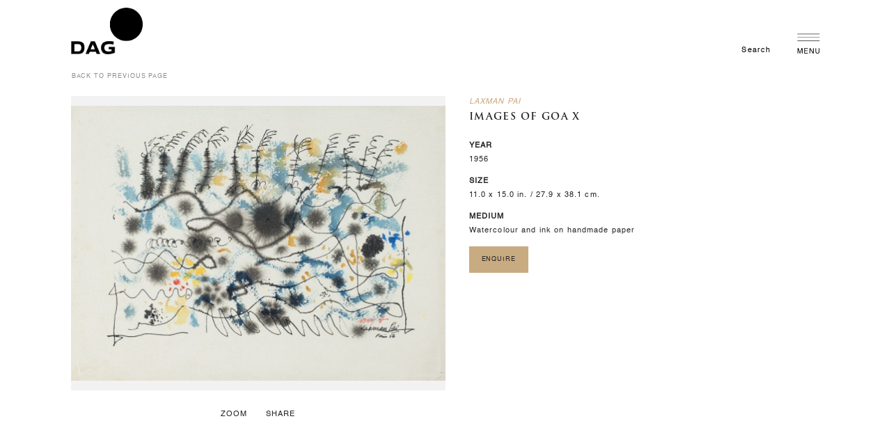

--- FILE ---
content_type: text/html; charset=UTF-8
request_url: https://dagworld.com/laxmanpai661.html
body_size: 17620
content:
<!doctype html>
<html lang="en">
    <head prefix="og: http://ogp.me/ns# fb: http://ogp.me/ns/fb# product: http://ogp.me/ns/product#">
        <script>
    var BASE_URL = 'https://dagworld.com/';
    var require = {
        "baseUrl": "https://d197irk3q85upd.cloudfront.net/frontend/Dag/Theme/en_US"
    };
</script>
        <meta charset="utf-8"/>
<meta name="title" content="Images of Goa"/>
<meta name="description" content="Images of Goa "/>
<meta name="keywords" content="Images of Goa"/>
<meta name="robots" content="INDEX,FOLLOW"/>
<meta name="viewport" content="width=device-width, initial-scale=1"/>
<meta name="format-detection" content="telephone=no"/>
<title>Images of Goa</title>
<link  rel="stylesheet" type="text/css"  media="all" href="https://d197irk3q85upd.cloudfront.net/_cache/merged/774d6c3762fc616b0fcbd639b086781d.min.css" />
<link  rel="stylesheet" type="text/css"  media="screen and (min-width: 768px)" href="https://d197irk3q85upd.cloudfront.net/frontend/Dag/Theme/en_US/css/styles-l.min.css" />
<link  rel="stylesheet" type="text/css"  media="print" href="https://d197irk3q85upd.cloudfront.net/frontend/Dag/Theme/en_US/css/print.min.css" />
<link  rel="stylesheet" type="text/css"  media="all" href="https://use.fontawesome.com/releases/v5.7.0/css/all.css" />
<script  type="text/javascript"  src="https://d197irk3q85upd.cloudfront.net/_cache/merged/76de7b03cfb282099de2c9f0309951cb.min.js"></script>
<link  rel="canonical" href="https://dagworld.com/laxmanpai661.html" />
<link  rel="icon" type="image/x-icon" href="https://d197irk3q85upd.cloudfront.net/favicon/stores/1/favicon.ico" />
<link  rel="shortcut icon" type="image/x-icon" href="https://d197irk3q85upd.cloudfront.net/favicon/stores/1/favicon.ico" />
<link  rel="stylesheet" type="text/css"  media="all" href="https://d197irk3q85upd.cloudfront.net/styles.css" />
<!-- Google Tag Manager -->  <!--Use Default Value
This will be included before head closing tag in page HTML.
 Display Demo Store Notice
No-->

<script>(function(w,d,s,l,i){w[l]=w[l]||[];w[l].push({'gtm.start':
new Date().getTime(),event:'gtm.js'});var f=d.getElementsByTagName(s)[0],
j=d.createElement(s),dl=l!='dataLayer'?'&l='+l:'';j.async=true;j.src=
'https://www.googletagmanager.com/gtm.js?id='+i+dl;f.parentNode.insertBefore(j,f);
})(window,document,'script','dataLayer','GTM-NFRCJ7J');</script>
<!-- End Google Tag Manager -->
<style>

.dag_news {
font-size: 0.4rem !important;
}
</style>        
<meta property="twitter:card" content="summary_large_image" />
<meta property="twitter:site" content="@DAGworld" />
<meta property="twitter:title" content="Images of Goa" />
<meta property="twitter:description" content="Images of Goa " />
<meta property="twitter:image" content="https://d197irk3q85upd.cloudfront.net/catalog/product/4/_/4._laxmanpai661.jpg" />
<meta property="twitter:image:alt" content="Images of Goa" />
<meta property="twitter:url" content="https://dagworld.com/laxmanpai661.html" />

<meta property="fb:app_id" content="237909542159456" />
<meta property="og:type" content="product" />
<meta property="og:title" content="Images of Goa" />
<meta property="og:description" content="Images of Goa " />
<meta property="og:image:width" content="1637" />
<meta property="og:image:height" content="1200" />
<meta property="og:image" content="https://d197irk3q85upd.cloudfront.net/catalog/product/4/_/4._laxmanpai661.jpg" />
<meta property="og:image:secure_url" content="https://d197irk3q85upd.cloudfront.net/catalog/product/4/_/4._laxmanpai661.jpg" />
<meta property="og:url" content="https://dagworld.com/laxmanpai661.html" />
<meta property="og:locale" content="en_US" />
<meta property="product:price:amount" content="0"/>
<meta property="product:price:currency" content="USD"/>
<meta property="product:availability" content="instock"/>
<meta property="product:retailer_item_id" content="Laxmanpai661"/>
<!-- BEGIN GOOGLE ANALYTICS CODE -->
<script type="text/x-magento-init">
{
    "*": {
        "Magento_GoogleAnalytics/js/google-analytics": {
            "isCookieRestrictionModeEnabled": 0,
            "currentWebsite": 1,
            "cookieName": "user_allowed_save_cookie",
            "ordersTrackingData": [],
            "pageTrackingData": {"optPageUrl":"","isAnonymizedIpActive":false,"accountId":"UA-111652633-1"}        }
    }
}
</script>
<!-- END GOOGLE ANALYTICS CODE -->

<!-- Magic Zoom Plus Magento 2 module version v1.7.2 [v1.6.91:v5.3.7] -->
<script type="text/javascript">window["mgctlbx$Pltm"] = "Magento 2";</script>
<link type="text/css" href="https://d197irk3q85upd.cloudfront.net/frontend/Dag/Theme/en_US/MagicToolbox_MagicZoomPlus/css/magiczoomplus.min.css" rel="stylesheet" media="screen" />
<link type="text/css" href="https://d197irk3q85upd.cloudfront.net/frontend/Dag/Theme/en_US/MagicToolbox_MagicZoomPlus/css/magiczoomplus.module.min.css" rel="stylesheet" media="screen" />
<script type="text/javascript" src="https://d197irk3q85upd.cloudfront.net/frontend/Dag/Theme/en_US/MagicToolbox_MagicZoomPlus/js/magiczoomplus.min.js"></script>
<script type="text/javascript" src="https://d197irk3q85upd.cloudfront.net/frontend/Dag/Theme/en_US/MagicToolbox_MagicZoomPlus/js/magictoolbox.utils.min.js"></script>
<script type="text/javascript">
	var mzOptions = {
		'history':false,
		'zoomWidth':'auto',
		'zoomHeight':'auto',
		'zoomPosition':'right',
		'zoomDistance':15,
		'selectorTrigger':'click',
		'transitionEffect':true,
		'lazyZoom':false,
		'rightClick':true,
		'cssClass':'',
		'zoomMode':'zoom',
		'zoomOn':'hover',
		'upscale':true,
		'smoothing':true,
		'variableZoom':false,
		'zoomCaption':'off',
		'expand':'window',
		'expandZoomMode':'zoom',
		'expandZoomOn':'click',
		'expandCaption':true,
		'closeOnClickOutside':true,
		'hint':'once',
		'textHoverZoomHint':'Hover to zoom',
		'textClickZoomHint':'Click to zoom',
		'textExpandHint':'Click to expand',
		'textBtnClose':'Close',
		'textBtnNext':'Next',
		'textBtnPrev':'Previous'
	}
</script>
<script type="text/javascript">
	var mzMobileOptions = {
		'zoomMode':'off',
		'textHoverZoomHint':'Touch to zoom',
		'textClickZoomHint':'Double tap or pinch to zoom',
		'textExpandHint':'Tap to expand'
	}
</script>
<script type="text/javascript">
(function () {
    window.allowHighlightActiveSelectorOnUpdate = true;
    window.mzOptions || (window.mzOptions = {});
    window.mzOptions['onUpdate'] = function(id, oldA, newA) {
        if (allowHighlightActiveSelectorOnUpdate && id.match(/^MagicZoomPlusImage-product-\d+$/)) {
            //NOTE: to highlight selectors when swipe or switch in expand view
            var aTags = document.querySelectorAll('.MagicToolboxSelectorsContainer a');
            for (var i = 0; i < aTags.length; i++) {
                if (aTags[i].getElementsByTagName('img').length) {
                    $mjs(aTags[i]).jRemoveClass('active-selector');

                }
            }
            $mjs(newA).jAddClass('active-selector');
        }
        allowHighlightActiveSelectorOnUpdate = true;
    }
}());
</script>
    </head>
    <body data-container="body"
          data-mage-init='{"loaderAjax": {}, "loader": { "icon": "https://d197irk3q85upd.cloudfront.net/frontend/Dag/Theme/en_US/images/loader-2.gif"}}'
        class="artwork-layout-page catalog-product-view product-laxmanpai661 page-layout-1column">
        

<script type="text/x-magento-init">
    {
        "*": {
            "mage/cookies": {
                "expires": null,
                "path": "\u002F",
                "domain": ".dagworld.com",
                "secure": false,
                "lifetime": "3600"
            }
        }
    }
</script>
    <noscript>
        <div class="message global noscript">
            <div class="content">
                <p>
                    <strong>JavaScript seems to be disabled in your browser.</strong>
                    <span>For the best experience on our site, be sure to turn on Javascript in your browser.</span>
                </p>
            </div>
        </div>
    </noscript>

<script>
    window.cookiesConfig = window.cookiesConfig || {};
    window.cookiesConfig.secure = false;
</script>
<script>
    require.config({
        map: {
            '*': {
                wysiwygAdapter: 'mage/adminhtml/wysiwyg/tiny_mce/tinymce4Adapter'
            }
        }
    });
</script>

<div class="page-wrapper"><header class="page-header amsearch-full-width"><div class="header content"><span data-action="toggle-nav" class="action nav-toggle"><span>Toggle Nav</span></span>
<a
    class="logo"
    href="https://dagworld.com/"
    title=""
    aria-label="store logo">
    <img src="https://d197irk3q85upd.cloudfront.net/frontend/Dag/Theme/en_US/images/logo.svg"
         title=""
         alt=""
                            />
</a>

    <!-- ko scope: 'index = amsearch_loupe_trigger' -->
        <button class="amsearch-button -icon -loupe -loupe-trigger -clear"
                data-bind="
                    event: {
                        click: toggle
                    }">
        </button>
    <!-- /ko-->
<script type="text/x-magento-init">
    {
        ".amsearch-button.-loupe-trigger": {
            "Magento_Ui/js/core/app": {
                "components": {
                    "amsearch_loupe_trigger": {
                        "component": "Amasty_Xsearch/js/components/loupe-trigger"
                    }
                }
            }
        }
    }
</script>




<div class="container-fluid">
    <div class="container containerLimit">
        <div class="row">
            <div class="col-md-12">
                <div class="header_group">
                    <div class="header_nav_group">
                        <!-- <button id="id_search_text_input" class="btn btn-link search-form search_text_input">
						    <div class="text1">Search</div>
						    <div class="btn btn-link actions search"></div>
						</button> -->
                                                    <a href="https://dagworld.com/search/" id="id_search_text_input" class="btn btn-link search-form search_text_input">
                                <div class="text1">Search</div>
                                <div class="btn btn-link actions search"></div>
                            </a>
                                                    <!-- <span data-action="toggle-nav" class="action nav-toggle">
                            <span></span>            
                        </span> -->
                        
                        <!-- Added for Safari Issue Menu -->
                        <div data-action="toggle-nav" class="newnav-toggle">
                        </div>

                    </div>
                    <a class="store_logo" href="https://dagworld.com/">
                        <img class="white_logo" src="https://d197irk3q85upd.cloudfront.net/dag_config/store_logo/default/Dag-world-white-logo_1_.png" alt="">
                        <img class="black_logo" src="https://d197irk3q85upd.cloudfront.net/dag_config/store_logo/default/Dag-world-black-logo_1_.png" alt="">
                    </a>
                </div>
            </div>           
        </div>
    </div>
</div>


<!-- <script>

    document.getElementById("id_search_text_input").addEventListener("click", myFunction);

    function myFunction()
    {
        document.getElementById("custom_search_block_wrapper").style.display = "block";
    }
    
</script> -->
</div></header>    <div class="sections nav-sections">
                <div class="section-items nav-sections-items"
             data-mage-init='{"tabs":{"openedState":"active"}}'>
                                            <div class="section-item-title nav-sections-item-title"
                     data-role="collapsible">
                    <a class="nav-sections-item-switch"
                       data-toggle="switch" href="#store.menu">
                        Menu                    </a>
                </div>
                <div class="section-item-content nav-sections-item-content"
                     id="store.menu"
                     data-role="content">
                    

<nav class="navigation" id="md-megamenu-burger" data-action="navigation" style="display: none;">
    <ul data-mage-init='{"menu":{"responsive":true, "expanded":true, "position":{"my":"left top","at":"left bottom"}}}'>
        <span class="md-menu-close-btn"><img src="https://d197irk3q85upd.cloudfront.net/frontend/Dag/Theme/en_US/Dagworld_CustomTheme/image/close.png" alt=""></span>
                

                        <li class="level0 level-top ui-menu-item sidebar-top notOnMobile">
                    <a href="https://dagworld.com/featured-artists.html" class="level-top ui-corner-all" role="menuitem"><span>ARTISTS</span></a>
                </li>
                                <li class="level0 level-top ui-menu-item sidebar-top onlyOnMobile">
                    <a href="https://dagworld.com/artists.html" class="level-top ui-corner-all" role="menuitem"><span>ARTISTS</span></a>
                </li>
                                <li class="level0 level-top ui-menu-item sidebar-top">
                    <a href="https://dagworld.com/exhibitions.html" class="level-top ui-corner-all" role="menuitem"><span>EXHIBITIONS</span></a>
                </li>
                                <li class="level0 level-top ui-menu-item sidebar-middle">
                    <a href="https://dagworld.com/programming" class="level-top ui-corner-all" role="menuitem"><span>PROGRAMMING</span></a>
                </li>
                                <li class="level0 level-top ui-menu-item sidebar-top">
                    <a href="https://dagworld.com/artfairs.html" class="level-top ui-corner-all" role="menuitem"><span>ART FAIRS</span></a>
                </li>
                                <li class="level0 level-top ui-menu-item sidebar-top">
                    <a href="https://dagworld.com/notable-sales.html" class="level-top ui-corner-all" role="menuitem"><span>NOTABLE SALES</span></a>
                </li>
                                <li class="level0 level-top ui-menu-item sidebar-top">
                    <a href="https://dagworld.com/journal" class="level-top ui-corner-all" role="menuitem"><span>JOURNAL</span></a>
                </li>
                                <li class="level0 level-top ui-menu-item sidebar-top">
                    <a href="https://dagworld.com/museums-programme" class="level-top ui-corner-all" role="menuitem"><span>MUSEUMS PROGRAMME</span></a>
                </li>
                                <li class="level0 level-top ui-menu-item sidebar-middle">
                    <a href="https://dagworld.com/events-programmes" class="level-top ui-corner-all" role="menuitem"><span>EVENTS & PROGRAMMES</span></a>
                </li>
                                <li class="level0 level-top ui-menu-item sidebar-middle">
                    <a href="https://dagworld.com/collection-online" class="level-top ui-corner-all" role="menuitem"><span>COLLECTION ONLINE</span></a>
                </li>
                                <li class="level0 level-top ui-menu-item sidebar-middle">
                    <a href="https://dagworld.com/institutional-collaborations" class="level-top ui-corner-all" role="menuitem"><span>INSTITUTIONAL COLLABORATIONS</span></a>
                </li>
                                <li class="level0 level-top ui-menu-item sidebar-middle border-divider">
                    <a href="https://dagworld.com/classroom-corner" class="level-top ui-corner-all" role="menuitem"><span>CLASSROOM CORNER</span></a>
                </li>
                                <li class="level0 level-top ui-menu-item sidebar-bottom">
                    <a href="https://dagworld.com/about-us" class="level-top ui-corner-all" role="menuitem"><span>ABOUT US</span></a>
                </li>
                                <li class="level0 level-top ui-menu-item sidebar-bottom">
                    <a href="https://dagworld.com/philanthropy" class="level-top ui-corner-all" role="menuitem"><span>PHILANTHROPY</span></a>
                </li>
                                <li class="level0 level-top ui-menu-item sidebar-bottom">
                    <a href="https://dagworld.com/press" class="level-top ui-corner-all" role="menuitem"><span>PRESS</span></a>
                </li>
                                <li class="level0 level-top ui-menu-item sidebar-bottom">
                    <a href="https://dagworld.com/contact-us" class="level-top ui-corner-all" role="menuitem"><span>CONTACT US</span></a>
                </li>
                
                <p class="social-links-sidebar">
            <a href="https://www.instagram.com/dag.world/" target="_blank"><i class="fab fa-instagram"></i></a>
            <a href="https://www.facebook.com/DAGworld" target="_blank"><i class="fab fa-facebook-f"></i></a>
            <a href="https://in.pinterest.com/dagmodern/" target="_blank"><i class="fab fa-pinterest-p"></i></a>
            <a href="https://www.youtube.com/dagworld" target="_blank"><i class="fab fa-youtube"></i></a>
            <a href="https://twitter.com/dagworld" target="_blank">
              <!-- <i class="fab fa-twitter"></i> -->
              <i class='fab burgerSection'>
                    <svg xmlns="http://www.w3.org/2000/svg" height="1.05em" viewBox="0 0 512 512">
                        <path fill="#fff" d="M389.2 48h70.6L305.6 224.2 487 464H345L233.7 318.6 106.5 464H35.8L200.7 275.5 26.8 48H172.4L272.9 180.9 389.2 48zM364.4 421.8h39.1L151.1 88h-42L364.4 421.8z"/>
                    </svg>
                </i>
            </a>
        </p>
        
    </ul>    
</nav>


<script type="text/javascript">
    require(['jquery'], function ($) {
        $(document).ready(function(){
                /*alert('fkfsakdlf');*/

                $('#md-megamenu-burger').css('display','block');

        });
        /* Check burger menu is enable */
        var burgerStatus = 1;
        var html = $('html');
        if (burgerStatus) {
            html.addClass('md-burger-menu');
        } else {
            html.removeClass('md-burger-menu');
        }

        }
    );
</script>

                </div>
                                            <div class="section-item-title nav-sections-item-title"
                     data-role="collapsible">
                    <a class="nav-sections-item-switch"
                       data-toggle="switch" href="#store.links">
                        Account                    </a>
                </div>
                <div class="section-item-content nav-sections-item-content"
                     id="store.links"
                     data-role="content">
                    <!-- Account links -->                </div>
                                    </div>
    </div>
    <div class="md-menu-overlay">
    </div>
<div class="breadcrumbs">
    <ul class="items">
                    <li class="item 0">
                            <a href="https://dagworld.com/"
                   title="Go to Home Page">
                    Home</a>
                        </li>
                    <li class="item 1">
                            Images of Goa X                        </li>
            </ul>
</div>
<main id="maincontent" class="page-main"><a id="contentarea" tabindex="-1"></a>
<div class="page messages"><div data-placeholder="messages"></div>
<div data-bind="scope: 'messages'">
    <!-- ko if: cookieMessages && cookieMessages.length > 0 -->
    <div role="alert" data-bind="foreach: { data: cookieMessages, as: 'message' }" class="messages">
        <div data-bind="attr: {
            class: 'message-' + message.type + ' ' + message.type + ' message',
            'data-ui-id': 'message-' + message.type
        }">
            <div data-bind="html: $parent.prepareMessageForHtml(message.text)"></div>
        </div>
    </div>
    <!-- /ko -->

    <!-- ko if: messages().messages && messages().messages.length > 0 -->
    <div role="alert" data-bind="foreach: { data: messages().messages, as: 'message' }" class="messages">
        <div data-bind="attr: {
            class: 'message-' + message.type + ' ' + message.type + ' message',
            'data-ui-id': 'message-' + message.type
        }">
            <div data-bind="html: $parent.prepareMessageForHtml(message.text)"></div>
        </div>
    </div>
    <!-- /ko -->
</div>
<script type="text/x-magento-init">
    {
        "*": {
            "Magento_Ui/js/core/app": {
                "components": {
                        "messages": {
                            "component": "Magento_Theme/js/view/messages"
                        }
                    }
                }
            }
    }
</script>
</div><div class="columns"><div class="column main"><div class="group-artwork"><div class="product-info-main">

<div class="product-add-form">
    <form data-product-sku="Laxmanpai661"
          action="https://dagworld.com/checkout/cart/add/uenc/aHR0cHM6Ly9kYWd3b3JsZC5jb20vbGF4bWFucGFpNjYxLmh0bWw%2C/product/3374/" method="post"
          id="product_addtocart_form">
        <input type="hidden" name="product" value="3374" />
        <input type="hidden" name="selected_configurable_option" value="" />
        <input type="hidden" name="related_product" id="related-products-field" value="" />
        <input type="hidden" name="item"  value="3374" />
        <input name="form_key" type="hidden" value="Wa4PwuMXFy0hy94f" />                                    
                    </form>
</div>

<script type="text/x-magento-init">
    {
        "[data-role=priceBox][data-price-box=product-id-3374]": {
            "priceBox": {
                "priceConfig":  {"productId":"3374","priceFormat":{"pattern":"$%s","precision":2,"requiredPrecision":2,"decimalSymbol":".","groupSymbol":",","groupLength":3,"integerRequired":false}}            }
        }
    }
</script>
<div class="product-social-links"><div class="product-addto-links" data-role="add-to-links">
    </div>
</div>  
   <h1 style="display:none">Images of Goa X</h1>
    <h2 style="display:none">Images of Goa X</h2>
    <h3 style="display:none">Images of Goa X</h3>
        <table style="width:100%;height:100%;">
            <tbody>
                <tr>
                    <td class="align-middle" style="width:100%;height:100%;">
					                    	<p class="text1 uppercase goldenColor italic marginBtm_4">Laxman Pai</p>
						                    <p class="text2 text2Heading marginBtm_24 blackColor">Images of Goa X</p>

                                            <p class="text1 uppercase bold marginBtm_4">year</p>
                        <p class="text1 marginBtm_16">1956</p>                         <p class="text1 uppercase bold marginBtm_4">size</p>
                        <p class="text1 marginBtm_16">11.0 x 15.0 in. / 27.9 x 38.1 cm.</p>                         <p class="text1 uppercase bold marginBtm_4">medium</p>
                        <p class="text1 marginBtm_16">Watercolour and ink on handmade paper</p> 
                                            <button class="btn art-dt-enquire-link link1 link2 goldenBackground" data-bs-toggle="modal"data-bs-target="#enquire">Enquire</button>
                                            </td>
                </tr>
            </tbody>
        </table>


            <div class="modal fade enquireForm" id="enquire"  tabindex="-1" aria-labelledby="staticBackdropLabel" style="display: none;" aria-hidden="true">
            <div class="modal-dialog modal-dialog-centered">
                <div class="modal-content">
				    <div class="modal-header lightBrownBackground">
					    <button type="button" class="btn-close" data-bs-dismiss="modal" aria-label="Close"></button>
					</div>
                    <div class="modal-body lightBrownBackground padding_50_75">
					    <div class="row">
				            <div class="col-lg-4 notOnIpad">
				        	    <div class="enquire-imgCont marginBtm_16">
									<img id="artImage" class="respImg" src="https://d197irk3q85upd.cloudfront.net/catalog/product/cache/95dbdf78ad5a0d4b547132f80fbac8f3/4/_/4._laxmanpai661.jpg">
				        		</div>
								<p id="artistName" class="text3 bold mb-0">Laxman Pai</p>
                                <p id="artName" class="text3 italic mb-0">Images of Goa X</p>
                                <p id="artYear" class="text3 mb-0">1956</p>
                                <p id="artDesc" class="text3 mb-0">Watercolour and ink on handmade paper</p>
				        	</div>
				            <div class="col-lg-8 form-part">
				                <p class="text2 text2Heading marginBtm_24">Enquiry Form</p>
								<form class="row g-3 needs-validation" action="https://dagworld.com/dagenquiry/index/save" id="dagworld-dagenquiry-form" method="post" data-mage-init='{"validation": {}}'>
				                	<input name="product_id" id="product_id" title="Product ID" value="3374" class="input-text" type="hidden" data-validate="{required:true}">
									<input name="product_img" id="product_img" title="Product Image" value="a:3:{s:4:&quot;path&quot;;s:72:&quot;/var/www/html/dagworld/pub/media/catalog/product/4/_/4._laxmanpai661.jpg&quot;;s:4:&quot;name&quot;;s:19:&quot;4._laxmanpai661.jpg&quot;;s:4:&quot;type&quot;;s:5:&quot;image&quot;;}" class="input-text" type="hidden" data-validate="{required:true}">
									<input name="artist_name" id="artist_name" title="Artist Name" value="Laxman Pai" class="input-text" type="hidden" data-validate="{required:true}">
									<input name="artwork_name" id="artwork_name" title="Artwork Name" value="Images of Goa X" class="input-text" type="hidden" data-validate="{required:true}">
									<input name="request_image" id="request_image" value="0" class="input-text" type="hidden">

									
									<div class="mb-4 row">
				                		<label for="name" class="col-lg-3 col-md-3 col-form-label text1 uppercase">Name<span style="color:red">*</span></label>
				                		<div class="col-lg-9 col-md-9">
											<input name="customer_name" id="customer_name" title="Name" value="" class="input-text form-control text1 px-0" type="text" data-validate="{required:true}" required />
				                		</div>
				                	</div>
				                	<div class="mb-4 row">
				                		<label for="email" class="col-lg-3 col-md-3 col-form-label text1 uppercase">Email ID<span style="color:red">*</span></label>
				                		<div class="col-lg-9 col-md-9">
											<input name="customer_email" id="customer_email" title="Email" value="" class="input-text form-control text1 px-0" type="email" data-validate="{required:true}" required />
				                		</div>
				                	</div>
				                	<div class="mb-4 row">
				                		<label for="phone" class="col-lg-3 col-md-3 col-form-label text1 uppercase">Phone<!-- <span style="color:red">*</span> --></label>
				                		<div class="col-lg-9 col-md-9">
											<input name="customer_phone" id="customer_phone" title="Phone" value="" class="input-number form-control text1 px-0" type="number" data-validate="{required:false}">
				                		</div>
				                	</div>
									<div class="mb-4 row">
										<label for="text" class="col-lg-3 col-md-3 col-form-label text1 uppercase">City:</label>
										<div class="col-lg-9 col-md-9">
											<style>
.enquireForm select option{background-color: #ffffff !important;}
</style>
<select id="customer_city" class="input-number form-control text1 px-0" title="City" name="customer_city" data-validate="{required:true}">
<option selected="selected" value="City">Select City</option>
<option value="New Delhi">New Delhi</option>
<option value="Mumbai">Mumbai</option>
<option value="New York">New York</option>
<option value="London">London</option>
</select>										</div>
									</div>
				                	<div class="mb-4 row">
				                		<label for="text" class="col-lg-3 col-md-3 col-form-label text1 uppercase">Message<span style="color:red">*</span></label>
				                		<div class="col-lg-9 col-md-9">
											<textarea name="message" id="message" title="Message" class="input-text form-control text1 px-0" rows="3" data-validate="{required:true}" required></textarea>
				                		</div>
				                	</div>
				                	<div class="mb-4 row">
				                	    <div class="col-lg-3 col-md-3">
				                		</div>
				                		<div class="col-lg-9 col-md-9">
				                		    <button type="submit" class="btn link1 link2 goldenBackground mb-4">Submit</button>
				                			<p class="text3 mb-0">By sharing your details you agree to our <a href="https://dagworld.com/privacy-and-legal/" style="text-decoration:none;color:#262626;text-decoration: underline;">Privacy Policy</a> and <a href="https://dagworld.com/terms-and-conditions/" style="text-decoration:none;color:#262626;text-decoration: underline;">Terms and Conditions</a>.</p>
				                		</div>
				                	</div>
				                </form>
				        	</div>
				        </div>
                    </div>
                </div>
            </div>
        </div>
    
            <div class="modal fade enquireForm" id="download"  tabindex="-1" aria-labelledby="staticBackdropLabel" style="display: none;" aria-hidden="true">
            <div class="modal-dialog modal-dialog-centered">
                <div class="modal-content">
				    <div class="modal-header lightBrownBackground">
					    <button type="button" class="btn-close" data-bs-dismiss="modal" aria-label="Close"></button>
					</div>
                    <div class="modal-body lightBrownBackground padding_50_75">
					    <div class="row">
				            <div class="col-lg-4 notOnIpad">
				        	    <div class="enquire-imgCont marginBtm_16">
									<img id="artImage" class="respImg" src="https://d197irk3q85upd.cloudfront.net/catalog/product/cache/95dbdf78ad5a0d4b547132f80fbac8f3/4/_/4._laxmanpai661.jpg">
				        		</div>
								<p id="artistName" class="text3 bold mb-0">Laxman Pai</p>
                                <p id="artName" class="text3 italic mb-0">Images of Goa X</p>
                                <p id="artYear" class="text3 mb-0">1956</p>
                                <p id="artDesc" class="text3 mb-0">Watercolour and ink on handmade paper</p>
				        	</div>
				            <div class="col-lg-8 form-part">
				                <p class="text2 text2Heading marginBtm_8">Image Request Form</p>
								<p class="text1 marginBtm_40">Images from DAG’s Museum Collection are accessible to artists, educators and researchers for non-commercial, educational use. Submit your details below to request access to use this image.</p>
								<form class="row g-3 needs-validation" action="https://dagworld.com/dagenquiry/index/save" id="dagworld-dagenquiry-form-image" method="post" data-mage-init='{"validation": {}}'>
				                	<input name="product_id" id="product_id" title="Product ID" value="3374" class="input-text" type="hidden" data-validate="{required:true}">
									<input name="product_img" id="product_img" title="Product Image" value="a:3:{s:4:&quot;path&quot;;s:72:&quot;/var/www/html/dagworld/pub/media/catalog/product/4/_/4._laxmanpai661.jpg&quot;;s:4:&quot;name&quot;;s:19:&quot;4._laxmanpai661.jpg&quot;;s:4:&quot;type&quot;;s:5:&quot;image&quot;;}" class="input-text" type="hidden" data-validate="{required:true}">
									<input name="artist_name" id="artist_name" title="Artist Name" value="Laxman Pai" class="input-text" type="hidden" data-validate="{required:true}">
									<input name="artwork_name" id="artwork_name" title="Artwork Name" value="Images of Goa X" class="input-text" type="hidden" data-validate="{required:true}">
									<!-- <input name="download_image" id="download_image"  value="" class="input-text" type="hidden">-->
									<input name="request_image" id="request_image" value="1" class="input-text" type="hidden">
									
									<div class="mb-4 row">
				                		<label for="name" class="col-lg-3 col-md-3 col-form-label text1 uppercase">Name<span style="color:red">*</span></label>
				                		<div class="col-lg-9 col-md-9">
											<input name="customer_name" id="customer_name" title="Name" value="" class="input-text form-control text1 px-0" type="text" data-validate="{required:true}" required />
				                		</div>
				                	</div>
				                	<div class="mb-4 row">
				                		<label for="email" class="col-lg-3 col-md-3 col-form-label text1 uppercase">Email ID<span style="color:red">*</span></label>
				                		<div class="col-lg-9 col-md-9">
											<input name="customer_email" id="customer_email" title="Email" value="" class="input-text form-control text1 px-0" type="email" data-validate="{required:true}" required />
				                		</div>
				                	</div>
				                	<div class="mb-4 row">
				                		<label for="phone" class="col-lg-3 col-md-3 col-form-label text1 uppercase">Phone<!-- <span style="color:red">*</span> --></label>
				                		<div class="col-lg-9 col-md-9">
											<input name="customer_phone" id="customer_phone" title="Phone" value="" class="input-number form-control text1 px-0" type="number" data-validate="{required:false}">
				                		</div>
				                	</div>
									<div class="mb-4 row">
										<label for="text" class="col-lg-3 col-md-3 col-form-label text1 uppercase">City:</label>
										<div class="col-lg-9 col-md-9">
											<style>
.enquireForm select option{background-color: #ffffff !important;}
</style>
<select id="customer_city" class="input-number form-control text1 px-0" title="City" name="customer_city" data-validate="{required:true}">
<option selected="selected" value="City">Select City</option>
<option value="New Delhi">New Delhi</option>
<option value="Mumbai">Mumbai</option>
<option value="New York">New York</option>
<option value="London">London</option>
</select>										</div>
									</div>
				                	<div class="mb-4 row">
				                		<label for="text" class="col-lg-3 col-md-3 col-form-label text1 uppercase">Proposed use of image<span style="color:red">*</span></label>
				                		<div class="col-lg-9 col-md-9">
											<textarea name="message" id="message" title="Message" class="input-text form-control text1 px-0" rows="3" data-validate="{required:true}" required></textarea>
				                		</div>
				                	</div>
				                	<div class="mb-4 row">
				                	    <div class="col-lg-3 col-md-3">
				                		</div>
				                		<div class="col-lg-9 col-md-9">
				                		    <button type="submit" class="btn link1 link2 goldenBackground mb-4">Submit</button>
				                			<p class="text3 mb-0">By sharing your details you agree to our <a href="https://dagworld.com/privacy-and-legal/" style="text-decoration:none;color:#262626;text-decoration: underline;">Privacy Policy</a> and <a href="https://dagworld.com/terms-and-conditions/" style="text-decoration:none;color:#262626;text-decoration: underline;">Terms and Conditions</a>.</p>
				                		</div>
				                	</div>
				                </form>
				        	</div>
				        </div>
                    </div>
                </div>
            </div>
        </div>
        


	<!-- set width auto of Artwork image to get fixed on Safari -->
	<!-- <script type="text/javascript">
   	require(['jquery', 'jquery/ui'], function($)
   	{          
        $('.product.media figure img').attr('style', 'width: auto !important');

		// AddEventListner Alternative on jquery
		$('button.mz-button.mz-button-close').bind('click', function()
		{
			// After 1 second set width auto of Artwork image
			setTimeout( function()
				{ 
					$('.product.media figure img').attr('style', 'width: auto !important');
				}
			, 1000 );
		});
   	});   
   </script> -->
   <script type="text/javascript">
   	require(['jquery'], function($){          
        $(document).ready(function() {
			document.getElementById('dagworld-dagenquiry-form').reset();
			$('#dagworld-dagenquiry-form').submit(function(e) {
				var form = $('#dagworld-dagenquiry-form');
				e.preventDefault();
				var email = $('input[name="customer_email"]').val().toLowerCase();
				var suspiciousPattern = /^(testing|test|spam|demo)[0-9]*@/i;
				// Validation check
				if (
					suspiciousPattern.test(email)
				) {
					alert('This email address is not allowed.');
					$('input[name="customer_email"]').val('').focus();
					return;
				}
				// check validation
				if(!form.validation('isValid')){
					console.log('Form not valid');
					return;
				}
				$.ajax({
					type: 'POST',
					showLoader: true,
					url: 'https://dagworld.com/dagenquiry/index/save ',
					data: $(this).serialize(),
					success: function(response) {
						document.querySelector('.btn-close').click();
						$('.successPopup').show();
						document.getElementById('dagworld-dagenquiry-form').reset();
					},
					error: function(xhr, status, error) {
						// console.error(error);
						location.reload();
					}
				});
			});

			$('#dagworld-dagenquiry-form-image').submit(function(e) {
				var form = $('#dagworld-dagenquiry-form-image');
				e.preventDefault();
				var email = $('input[name="customer_email"]').val().toLowerCase();
				var suspiciousPattern = /^(testing|test|spam|demo)[0-9]*@/i;
				// Validation check
				if (
					suspiciousPattern.test(email)
				) {
					alert('This email address is not allowed.');
					$('input[name="customer_email"]').val('').focus();
					return;
				}

				// check validation
				if(!form.validation('isValid')){
					console.log('Form not valid');
					return;
				}
				$.ajax({
					type: 'POST',
					showLoader: true,
					url: 'https://dagworld.com/dagenquiry/index/save ',
					data: $(this).serialize(),
					success: function(response) {
						$('#download').hide();
						$('.successPopup').show();
						document.getElementById('dagworld-dagenquiry-form-image').reset();
					},
					error: function(xhr, status, error) {
						// console.error(error);
						location.reload();
					}
				});
			});

			$('.successPopup .btn-close').click(function() {
				$('#successModal').hide();
				$('.modal-backdrop').hide();
				$('body').removeClass('modal-open');
				$('body').css({	'overflow': ''});
			});
		});
   	});   
   </script>

<div class="modal successPopup text-center" id="successModal"  tabindex="-1" aria-labelledby="staticBackdropLabel" style="display: none;" aria-hidden="true">
	<div class="modal-dialog modal-dialog-centered">
		<div class="modal-content">
			<div class="modal-header lightBrownBackground">
				<button type="button" class="btn-close" data-bs-dismiss="modal" aria-label="Close"></button>
			</div>
			<div class="modal-body lightBrownBackground padding_20">
				<div class="row">
					<!-- <div class="col-lg-12">
						<h4></h4>
					</div> -->
					<div class="col-lg-12">
						<p class="text2 text2Heading marginBtm_24">Thank you for your inquiry</p>
						<p class="text1 marginBtm_40">Your inquiry has been registered.</p>
					</div>
				</div>
			</div>
		</div>
	</div>
</div></div><div class="product media"><a id="gallery-prev-area" tabindex="-1"></a>
<div class="action-skip-wrapper"><a class="action skip gallery-next-area"
   href="#gallery-next-area">
    <span>
        Skip to the end of the images gallery    </span>
</a>
</div><div class="action-skip-wrapper"><a class="action skip gallery-prev-area"
   href="#gallery-prev-area">
    <span>
        Skip to the beginning of the images gallery    </span>
</a>
</div><a id="gallery-next-area" tabindex="-1"></a>
<div class="MagicToolboxContainer selectorsBottom minWidth" data-mage-init='{"magicToolboxThumbSwitcher": {"playIfBase":0,"showRelated":0,"videoAutoRestart":0,"tool":"magiczoomplus","switchMethod":"click","productId":"3374"}}'>
    <div id="mtImageContainer" style="display: block;"><div><a id="MagicZoomPlusImage-product-3374"  class="MagicZoom" href="https://d197irk3q85upd.cloudfront.net/catalog/product/cache/bbd5ebc905a8f6ba227532b265f02238/4/_/4._laxmanpai661.jpg" title="Images of Goa X" data-options="cssClass:mz-no-rt-width-css;zoomMode:off;expandCaption:false;hint:off;"><img class="no-sirv-lazy-load" itemprop="image" src="https://d197irk3q85upd.cloudfront.net/catalog/product/cache/59b17da7c3184358f252aa947b27d7a5/4/_/4._laxmanpai661.jpg"   alt="Images of Goa X" /></a></div></div><div id="mt360Container" style="display: none;"></div><div id="mtVideoContainer" style="display: none;"></div>    <div class="MagicToolboxSelectorsContainer hidden-container">
        <div id="MagicToolboxSelectors3374" class="">
        <a class="mt-thumb-switcher active-selector " data-zoom-id="MagicZoomPlusImage-product-3374" href="https://d197irk3q85upd.cloudfront.net/catalog/product/cache/bbd5ebc905a8f6ba227532b265f02238/4/_/4._laxmanpai661.jpg"  data-image="https://d197irk3q85upd.cloudfront.net/catalog/product/cache/59b17da7c3184358f252aa947b27d7a5/4/_/4._laxmanpai661.jpg" title="Images of Goa X"><img src="https://d197irk3q85upd.cloudfront.net/catalog/product/cache/bea42fe353415cb4d548e1f39a0326b3/4/_/4._laxmanpai661.jpg"  alt="Images of Goa X" /></a>        </div>
    </div>
</div>
<script type="text/x-magento-init">
    {
        "[data-gallery-role=gallery-placeholder]": {
            "Magento_ProductVideo/js/fotorama-add-video-events": {
                "videoData": [{"mediaType":"image","videoUrl":null,"isBase":true}],
                "videoSettings": [{"playIfBase":"0","showRelated":"0","videoAutoRestart":"0"}],
                "optionsVideoData": []            }
        }
    }
</script>
</div></div>


<div class="breadcrumb-main-cont">
    <div class="containerLimit mobLRZeroPadding">
    	<nav aria-label="breadcrumb">
			<ol class="breadcrumb">
    			<!-- <li class="breadcrumb-item text3 active" aria-current="page"></li> -->				
					
				<li class="breadcrumb-item text3"><a class="link1 btn-link" href="javascript:history.go(-1)" style="cursor:pointer">back to previous page</a></li>						
				
    		</ol>
    	</nav>
	</div>
</div>

<script type="text/javascript">
	require(['jquery'], function($)
	{ 
    	$('.artwork-layout-page .group-artwork').insertAfter($('.breadcrumb-main-cont')); // shift breadcrumb-main-cont before group-artwork
    });    
</script>
    <div class="product info detailed">
                <div class="product data items" data-mage-init='{"tabs":{"openedState":"active"}}'>
                                                            <div class="data item title"
                     data-role="collapsible" id="tab-label-additional">
                    <a class="data switch"
                       tabindex="-1"
                       data-toggle="trigger"
                       href="#additional"
                       id="tab-label-additional-title">
                        More Information                    </a>
                </div>
                <div class="data item content"
                     aria-labelledby="tab-label-additional-title" id="additional" data-role="content">
                        <div class="additional-attributes-wrapper table-wrapper">
        <table class="data table additional-attributes" id="product-attribute-specs-table">
            <caption class="table-caption">More Information</caption>
            <tbody>
                            <tr>
                    <th class="col label" scope="row">Art Artist Names Single</th>
                    <td class="col data" data-th="Art&#x20;Artist&#x20;Names&#x20;Single">Laxman Pai</td>
                </tr>
                        </tbody>
        </table>
    </div>
                </div>
                    </div>
    </div>
<input name="form_key" type="hidden" value="Wa4PwuMXFy0hy94f" /><div id="authenticationPopup" data-bind="scope:'authenticationPopup'" style="display: none;">
    <script>
        window.authenticationPopup = {"autocomplete":"off","customerRegisterUrl":"https:\/\/dagworld.com\/customer\/account\/create\/","customerForgotPasswordUrl":"https:\/\/dagworld.com\/customer\/account\/forgotpassword\/","baseUrl":"https:\/\/dagworld.com\/"};
    </script>
    <!-- ko template: getTemplate() --><!-- /ko -->
    <script type="text/x-magento-init">
        {
            "#authenticationPopup": {
                "Magento_Ui/js/core/app": {"components":{"authenticationPopup":{"component":"Magento_Customer\/js\/view\/authentication-popup","children":{"messages":{"component":"Magento_Ui\/js\/view\/messages","displayArea":"messages"},"captcha":{"component":"Magento_Captcha\/js\/view\/checkout\/loginCaptcha","displayArea":"additional-login-form-fields","formId":"user_login","configSource":"checkout"},"msp_recaptcha":{"component":"MSP_ReCaptcha\/js\/reCaptcha","displayArea":"additional-login-form-fields","configSource":"checkoutConfig","reCaptchaId":"msp-recaptcha-popup-login","zone":"login","badge":"inline","settings":{"siteKey":"admin","size":"invisible","badge":"inline","theme":null,"lang":null,"enabled":{"login":true,"create":true,"forgot":true,"contact":true,"review":true,"newsletter":false,"sendfriend":true,"paypal":true}}},"amazon-button":{"component":"Amazon_Login\/js\/view\/login-button-wrapper","sortOrder":"0","displayArea":"additional-login-form-fields","config":{"tooltip":"Securely login to our website using your existing Amazon details.","componentDisabled":true}}}}}}            },
            "*": {
                "Magento_Ui/js/block-loader": "https\u003A\u002F\u002Fd197irk3q85upd.cloudfront.net\u002Ffrontend\u002FDag\u002FTheme\u002Fen_US\u002Fimages\u002Floader\u002D1.gif"
            }
        }
    </script>
</div>
<script type="text/x-magento-init">
    {
        "*": {
            "Magento_Customer/js/section-config": {
                "sections": {"stores\/store\/switch":["*"],"stores\/store\/switchrequest":["*"],"directory\/currency\/switch":["*"],"*":["messages"],"customer\/account\/logout":["*","recently_viewed_product","recently_compared_product","persistent"],"customer\/account\/loginpost":["*"],"customer\/account\/createpost":["*"],"customer\/account\/editpost":["*"],"customer\/ajax\/login":["checkout-data","cart","captcha"],"catalog\/product_compare\/add":["compare-products"],"catalog\/product_compare\/remove":["compare-products"],"catalog\/product_compare\/clear":["compare-products"],"sales\/guest\/reorder":["cart"],"sales\/order\/reorder":["cart"],"checkout\/cart\/add":["cart","directory-data"],"checkout\/cart\/delete":["cart"],"checkout\/cart\/updatepost":["cart"],"checkout\/cart\/updateitemoptions":["cart"],"checkout\/cart\/couponpost":["cart"],"checkout\/cart\/estimatepost":["cart"],"checkout\/cart\/estimateupdatepost":["cart"],"checkout\/onepage\/saveorder":["cart","checkout-data","last-ordered-items"],"checkout\/sidebar\/removeitem":["cart"],"checkout\/sidebar\/updateitemqty":["cart"],"rest\/*\/v1\/carts\/*\/payment-information":["cart","last-ordered-items","instant-purchase"],"rest\/*\/v1\/guest-carts\/*\/payment-information":["cart"],"rest\/*\/v1\/guest-carts\/*\/selected-payment-method":["cart","checkout-data"],"rest\/*\/v1\/carts\/*\/selected-payment-method":["cart","checkout-data","instant-purchase"],"customer\/address\/*":["instant-purchase"],"customer\/account\/*":["instant-purchase"],"vault\/cards\/deleteaction":["instant-purchase"],"multishipping\/checkout\/overviewpost":["cart"],"authorizenet\/directpost_payment\/place":["cart","checkout-data"],"paypal\/express\/placeorder":["cart","checkout-data"],"paypal\/payflowexpress\/placeorder":["cart","checkout-data"],"paypal\/express\/onauthorization":["cart","checkout-data"],"persistent\/index\/unsetcookie":["persistent"],"review\/product\/post":["review"],"braintree\/paypal\/placeorder":["cart","checkout-data"],"wishlist\/index\/add":["wishlist"],"wishlist\/index\/remove":["wishlist"],"wishlist\/index\/updateitemoptions":["wishlist"],"wishlist\/index\/update":["wishlist"],"wishlist\/index\/cart":["wishlist","cart"],"wishlist\/index\/fromcart":["wishlist","cart"],"wishlist\/index\/allcart":["wishlist","cart"],"wishlist\/shared\/allcart":["wishlist","cart"],"wishlist\/shared\/cart":["cart"]},
                "clientSideSections": ["checkout-data","cart-data","chatData"],
                "baseUrls": ["https:\/\/dagworld.com\/","http:\/\/dagworld.com\/"],
                "sectionNames": ["messages","customer","compare-products","last-ordered-items","cart","directory-data","captcha","instant-purchase","persistent","review","wishlist","chatData","recently_viewed_product","recently_compared_product","product_data_storage","paypal-billing-agreement"]            }
        }
    }
</script>
<script type="text/x-magento-init">
    {
        "*": {
            "Magento_Customer/js/customer-data": {
                "sectionLoadUrl": "https\u003A\u002F\u002Fdagworld.com\u002Fcustomer\u002Fsection\u002Fload\u002F",
                "expirableSectionLifetime": 60,
                "expirableSectionNames": ["cart","persistent"],
                "cookieLifeTime": "3600",
                "updateSessionUrl": "https\u003A\u002F\u002Fdagworld.com\u002Fcustomer\u002Faccount\u002FupdateSession\u002F"
            }
        }
    }
</script>
<script type="text/x-magento-init">
    {
        "*": {
            "Magento_Customer/js/invalidation-processor": {
                "invalidationRules": {
                    "website-rule": {
                        "Magento_Customer/js/invalidation-rules/website-rule": {
                            "scopeConfig": {
                                "websiteId": "1"
                            }
                        }
                    }
                }
            }
        }
    }
</script>
<script type="text/x-magento-init">
    {
        "body": {
            "pageCache": {"url":"https:\/\/dagworld.com\/page_cache\/block\/render\/id\/3374\/","handles":["default","catalog_product_view","catalog_product_view_type_simple","catalog_product_view_id_3374","catalog_product_view_sku_Laxmanpai661","catalog_product_view_artworklayout"],"originalRequest":{"route":"catalog","controller":"product","action":"view","uri":"\/laxmanpai661.html"},"versionCookieName":"private_content_version"}        }
    }
</script>

<script type="text/x-magento-init">
    {
        "body": {
            "requireCookie": {"noCookieUrl":"https:\/\/dagworld.com\/cookie\/index\/noCookies\/","triggers":[".action.towishlist"],"isRedirectCmsPage":true}        }
    }
</script>
<script type="text/x-magento-init">
    {
        "*": {
                "Magento_Catalog/js/product/view/provider": {
                    "data": {"items":{"3374":{"add_to_cart_button":{"post_data":"{\"action\":\"https:\\\/\\\/dagworld.com\\\/checkout\\\/cart\\\/add\\\/uenc\\\/%25uenc%25\\\/product\\\/3374\\\/\",\"data\":{\"product\":\"3374\",\"uenc\":\"%uenc%\"}}","url":"https:\/\/dagworld.com\/checkout\/cart\/add\/uenc\/%25uenc%25\/product\/3374\/","required_options":false},"add_to_compare_button":{"post_data":null,"url":"{\"action\":\"https:\\\/\\\/dagworld.com\\\/catalog\\\/product_compare\\\/add\\\/\",\"data\":{\"product\":\"3374\",\"uenc\":\"aHR0cHM6Ly9kYWd3b3JsZC5jb20vbGF4bWFucGFpNjYxLmh0bWw,\"}}","required_options":null},"price_info":{"final_price":0,"max_price":0,"max_regular_price":0,"minimal_regular_price":0,"special_price":null,"minimal_price":0,"regular_price":0,"formatted_prices":{"final_price":"<span class=\"price\">$0.00<\/span>","max_price":"<span class=\"price\">$0.00<\/span>","minimal_price":"<span class=\"price\">$0.00<\/span>","max_regular_price":"<span class=\"price\">$0.00<\/span>","minimal_regular_price":null,"special_price":null,"regular_price":"<span class=\"price\">$0.00<\/span>"},"extension_attributes":{"msrp":{"msrp_price":"<span class=\"price\">$0.00<\/span>","is_applicable":"","is_shown_price_on_gesture":"1","msrp_message":"","explanation_message":"Our price is lower than the manufacturer&#039;s &quot;minimum advertised price.&quot; As a result, we cannot show you the price in catalog or the product page. <br><br> You have no obligation to purchase the product once you know the price. You can simply remove the item from your cart."},"tax_adjustments":{"final_price":0,"max_price":0,"max_regular_price":0,"minimal_regular_price":0,"special_price":0,"minimal_price":0,"regular_price":0,"formatted_prices":{"final_price":"<span class=\"price\">$0.00<\/span>","max_price":"<span class=\"price\">$0.00<\/span>","minimal_price":"<span class=\"price\">$0.00<\/span>","max_regular_price":"<span class=\"price\">$0.00<\/span>","minimal_regular_price":null,"special_price":"<span class=\"price\">$0.00<\/span>","regular_price":"<span class=\"price\">$0.00<\/span>"}},"weee_attributes":[],"weee_adjustment":"<span class=\"price\">$0.00<\/span>"}},"images":[{"url":"https:\/\/d197irk3q85upd.cloudfront.net\/catalog\/product\/cache\/bffd6192b7d616efde499594668c21cc\/4\/_\/4._laxmanpai661.jpg","code":"recently_viewed_products_grid_content_widget","height":300,"width":240,"label":"Images of Goa X","resized_width":240,"resized_height":300},{"url":"https:\/\/d197irk3q85upd.cloudfront.net\/catalog\/product\/cache\/1dbb3f7e4c6c5a0a1c5ab071be3b6b7d\/4\/_\/4._laxmanpai661.jpg","code":"recently_viewed_products_list_content_widget","height":270,"width":270,"label":"Images of Goa X","resized_width":270,"resized_height":270},{"url":"https:\/\/d197irk3q85upd.cloudfront.net\/catalog\/product\/cache\/0ec24ae6c38f0216d37a026b9888fedf\/4\/_\/4._laxmanpai661.jpg","code":"recently_viewed_products_images_names_widget","height":90,"width":75,"label":"Images of Goa X","resized_width":75,"resized_height":90},{"url":"https:\/\/d197irk3q85upd.cloudfront.net\/catalog\/product\/cache\/bffd6192b7d616efde499594668c21cc\/4\/_\/4._laxmanpai661.jpg","code":"recently_compared_products_grid_content_widget","height":300,"width":240,"label":"Images of Goa X","resized_width":240,"resized_height":300},{"url":"https:\/\/d197irk3q85upd.cloudfront.net\/catalog\/product\/cache\/622b88fdea4b1e7696c3fb2dba08350c\/4\/_\/4._laxmanpai661.jpg","code":"recently_compared_products_list_content_widget","height":207,"width":270,"label":"Images of Goa X","resized_width":270,"resized_height":207},{"url":"https:\/\/d197irk3q85upd.cloudfront.net\/catalog\/product\/cache\/0ec24ae6c38f0216d37a026b9888fedf\/4\/_\/4._laxmanpai661.jpg","code":"recently_compared_products_images_names_widget","height":90,"width":75,"label":"Images of Goa X","resized_width":75,"resized_height":90}],"url":"https:\/\/dagworld.com\/laxmanpai661.html","id":3374,"name":"Images of Goa X","type":"simple","is_salable":"1","store_id":1,"currency_code":"USD","extension_attributes":{"review_html":"    <div class=\"product-reviews-summary short empty\">\n        <div class=\"reviews-actions\">\n            <a class=\"action add\" href=\"https:\/\/dagworld.com\/laxmanpai661.html#review-form\">\n                Be the first to review this product            <\/a>\n        <\/div>\n    <\/div>\n","wishlist_button":{"post_data":null,"url":"{\"action\":\"https:\\\/\\\/dagworld.com\\\/wishlist\\\/index\\\/add\\\/\",\"data\":{\"product\":3374,\"uenc\":\"aHR0cHM6Ly9kYWd3b3JsZC5jb20vbGF4bWFucGFpNjYxLmh0bWw,\"}}","required_options":null}}}},"store":"1","currency":"USD","productCurrentScope":"website"}            }
        }
    }
</script>
    <script data-role="msrp-popup-template" type="text/x-magento-template">
    <div id="map-popup-click-for-price" class="map-popup">
        <div class="popup-header">
            <strong class="title" id="map-popup-heading-price"></strong>
        </div>
        <div class="popup-content">
            <div class="map-info-price" id="map-popup-content">
                <div class="price-box">
                    <div class="map-msrp" id="map-popup-msrp-box">
                        <span class="label">Price</span>
                        <span class="old-price map-old-price" id="map-popup-msrp">
                            <span class="price"></span>
                        </span>
                    </div>
                    <div class="map-price" id="map-popup-price-box">
                        <span class="label">Actual Price</span>
                        <span id="map-popup-price" class="actual-price"></span>
                    </div>
                </div>
                <form action="" method="POST" class="map-form-addtocart">
                    <input type="hidden" name="product" class="product_id" value="" />
                    <button type="button"
                            title="Add&#x20;to&#x20;Cart"
                            class="action tocart primary">
                        <span>Add to Cart</span>
                    </button>
                    <div class="additional-addtocart-box">
                                            </div>
                </form>
            </div>
            <div class="map-text" id="map-popup-text">
                Our price is lower than the manufacturer&#039;s &quot;minimum advertised price.&quot; As a result, we cannot show you the price in catalog or the product page. <br><br> You have no obligation to purchase the product once you know the price. You can simply remove the item from your cart.            </div>
        </div>
    </div>
    </script>
    <script data-role="msrp-info-template" type="text/x-magento-template">
    <div id="map-popup-what-this" class="map-popup">
        <div class="popup-header">
            <strong class="title" id="map-popup-heading-what-this"></strong>
        </div>
        <div class="popup-content">
            <div class="map-help-text" id="map-popup-text-what-this">
                Our price is lower than the manufacturer&#039;s &quot;minimum advertised price.&quot; As a result, we cannot show you the price in catalog or the product page. <br><br> You have no obligation to purchase the product once you know the price. You can simply remove the item from your cart.            </div>
        </div>
    </div>
    </script>

<div class="row desktop_view_scale">
    <div class="col-lg-12 text-center artworkActions leftCont">

        <!-- Start Added Custom Refresh btn to get image on mobile view, as sometimes it shows blank -->
        <!-- <button id="refreshMagicBtn" onclick="MagicZoom.refresh('MagicZoomPlusImage-product-');"></button> -->
        <!-- End Added Custom Refresh btn to get image on mobile view, as sometimes it shows blank -->

        <button id="zoomInBtn" class="btn btn-link uppercase text1" onclick="MagicZoom.expand('MagicZoomPlusImage-product-3374');">zoom</button>
        <!-- <button class="btn btn-link uppercase text1" id="click-me">view in scale</button> -->

                        <!-- <button class="btn btn-link uppercase text1" data-bs-toggle="modal" data-bs-target="#viewInScale">view in scale</button> -->
                
        <div class="dropdown shareBtns">
            <button class="btn btn-link text1" type="button" id="shareBtns" data-bs-toggle="dropdown" aria-expanded="false">Share</button>
            <ul class="dropdown-menu" aria-labelledby="shareBtns">
                <li>
                    <a class="dropdown-item" target="_blank"
                        href="https://www.facebook.com/sharer.php?u=https://dagworld.com/laxmanpai661.html"><i class="fab fa-facebook-f"></i>
                    </a>
                </li>
                <li>
                    <a class="dropdown-item" target="_blank"
                        href="https://twitter.com/share?url=https://dagworld.com/laxmanpai661.html">
                        <!-- <i class="fab fa-twitter"></i> -->
                        <i class="fab artWork_rel">
                            <svg xmlns="http://www.w3.org/2000/svg" height="1.05em" viewBox="0 0 512 512">
                                <path fill="#fff" d="M389.2 48h70.6L305.6 224.2 487 464H345L233.7 318.6 106.5 464H35.8L200.7 275.5 26.8 48H172.4L272.9 180.9 389.2 48zM364.4 421.8h39.1L151.1 88h-42L364.4 421.8z"/>
                            </svg>
                        </i>
                    </a>
                </li>
            </ul>
        </div>
    </div>   
</div>


<div class="modal fade viewInScale" id="viewInScale"  tabindex="-1" aria-labelledby="staticBackdropLabel" aria-hidden="true">
	<div class="modal-dialog">
		<div class="modal-content">
			<div class="modal-body" style="background-color:transparent;">
                <table style="width:100%;height:100%;"><tr><td class="align-middle p-0" style="width:100%;height:100%;">
				    <div class="viewInScale-imgCont">
				        <div id="ViewInScaleCont" class="img-cont" style="background-image:url('https://d197irk3q85upd.cloudfront.net/frontend/Dag/Theme/en_US/Dagworld_DagArtwork/img/viewInScale-bckgd.jpg');">
							<img id="originalArtwork" class="viewInScale-artwork" src="https://d197irk3q85upd.cloudfront.net/catalog/product/cache/95dbdf78ad5a0d4b547132f80fbac8f3/4/_/4._laxmanpai661.jpg" />
							<img id="originalArtifact" class="viewInScale-artifact" src="https://d197irk3q85upd.cloudfront.net/frontend/Dag/Theme/en_US/Dagworld_DagArtwork/img/viewInScale-bckgd-women.png" />
						</div>
						<button type="button" class="btn-close" data-bs-dismiss="modal" aria-label="Close"></button>
					</div>
				</td></tr></table>
			</div>
		</div>
	</div>
</div>

<script>
    var myModalEl = document.getElementById('viewInScale');
	myModalEl.addEventListener('shown.bs.modal', function (event) {		
		var canvasHeight = document.getElementById('ViewInScaleCont').clientHeight;
		var womenHeight = canvasHeight * 0.7038;
		
		var artworkWidth = '15' / 12;
		var artworkHeight = '11' / 12;
		
		var fttopxParameter = ((womenHeight / 6) / 100);
		
		var artworkNewWidth = (artworkWidth * fttopxParameter) / 0.01;
		var artworkNewHeight = (artworkHeight * fttopxParameter) / 0.01;
		artworkNewHeight = Math.round(artworkNewHeight);
		document.getElementById("originalArtwork").height = artworkNewHeight;
		
		var topValue = ((canvasHeight * 0.888) - artworkNewHeight) / 4;
		topValue = topValue + "px";
		document.getElementById("originalArtwork").style.top = topValue;
		
		artworkNewWidth = document.getElementById('originalArtwork').clientWidth;
		var screenWidth = screen.width;
		var x1 = (100 - ((artworkNewWidth * 100) / screenWidth)) / 2;
		x1 = x1 + "%";
		document.getElementById("originalArtwork").style.right = x1;
		
		var y1 = ((artworkNewWidth * 100) / screenWidth) / 2;
		if(y1 > 30){
			y1 = y1 / 4;
		}
		y1 = (35 - y1) + "%";
		document.getElementById("originalArtifact").style.right = y1;
	});
</script>

<!-- <script type="text/javascript">
require(['jquery', 'fotorama/fotorama'], function($, fotorama) {
    'use strict';

        $("#zoomInBtn").on("click", function() {
            var fotorama = $('.fotorama').fotorama({
                allowfullscreen: true
            }).data('fotorama');
            fotorama.requestFullScreen();
            var $fotoramaDiv = $('.fotorama').fotorama();
            $fotoramaDiv.data('fotorama').show(0);

        });
    });
</script> -->

<!-- <div class="view-wall" id="popup-modal" style="display:none;">
           
       
    <style>
    .art_wrapper {background: url();}
    </style>

    <div class="art_wrapper">
        <div class="art_frame">
            <img src="" alt="">
        </div>
        <div class="art_chair">
            <img src="" alt="">
        </div>
    </div>
</div> -->







<!-- <script>
require(
    [
        'jquery',
        'Magento_Ui/js/modal/modal'
    ],
    function(
        $,
        modal
    ) {
        var options = {
            type: 'popup',
            responsive: true,
            innerScroll: true

        };

        var popup = modal(options, $('#popup-modal'));
        $("#click-me").on('click', function() {
            $("#popup-modal").modal("openModal");
        });

    }
);
</script> -->



<!-- *********************************** -->
        <div class="container-fluid lightBackground section-topPadding section-bottomPadding additional-artworks-scrollar">
        <div class="container containerLimit mobLRZeroPadding">
            <h3 class="heading2">additional artworks</h3>

            <div id="allArtworksCaro" class="owl-carousel caroNav1 allArtworksCaro">
                                    <div class="item">
                        <a href="https://dagworld.com/laxmanpai006.html">
                            <div class="imageBox">
							    <img class="owl-lazy respImg" data-src="https://d197irk3q85upd.cloudfront.net/catalog/product/cache/95dbdf78ad5a0d4b547132f80fbac8f3/l/a/laxmanpai006.jpg" />
                            </div>
                        </a>
                    </div>
                                        <div class="item">
                        <a href="https://dagworld.com/laxmanpai031.html">
                            <div class="imageBox">
							    <img class="owl-lazy respImg" data-src="https://d197irk3q85upd.cloudfront.net/catalog/product/cache/95dbdf78ad5a0d4b547132f80fbac8f3/l/a/laxmanpai031.jpg" />
                            </div>
                        </a>
                    </div>
                                        <div class="item">
                        <a href="https://dagworld.com/laxmanpai038.html">
                            <div class="imageBox">
							    <img class="owl-lazy respImg" data-src="https://d197irk3q85upd.cloudfront.net/catalog/product/cache/95dbdf78ad5a0d4b547132f80fbac8f3/l/a/laxmanpai038.jpg" />
                            </div>
                        </a>
                    </div>
                                        <div class="item">
                        <a href="https://dagworld.com/laxmanpai183.html">
                            <div class="imageBox">
							    <img class="owl-lazy respImg" data-src="https://d197irk3q85upd.cloudfront.net/catalog/product/cache/95dbdf78ad5a0d4b547132f80fbac8f3/l/a/laxmanpai183.jpg" />
                            </div>
                        </a>
                    </div>
                                        <div class="item">
                        <a href="https://dagworld.com/laxmanpai188.html">
                            <div class="imageBox">
							    <img class="owl-lazy respImg" data-src="https://d197irk3q85upd.cloudfront.net/catalog/product/cache/95dbdf78ad5a0d4b547132f80fbac8f3/l/a/laxmanpai188.jpg" />
                            </div>
                        </a>
                    </div>
                                        <div class="item">
                        <a href="https://dagworld.com/laxmanpai296.html">
                            <div class="imageBox">
							    <img class="owl-lazy respImg" data-src="https://d197irk3q85upd.cloudfront.net/catalog/product/cache/95dbdf78ad5a0d4b547132f80fbac8f3/l/a/laxmanpai296.jpg" />
                            </div>
                        </a>
                    </div>
                                        <div class="item">
                        <a href="https://dagworld.com/laxmanpai699.html">
                            <div class="imageBox">
							    <img class="owl-lazy respImg" data-src="https://d197irk3q85upd.cloudfront.net/catalog/product/cache/95dbdf78ad5a0d4b547132f80fbac8f3/l/a/laxmanpai699.jpg" />
                            </div>
                        </a>
                    </div>
                                        <div class="item">
                        <a href="https://dagworld.com/laxmanpai845.html">
                            <div class="imageBox">
							    <img class="owl-lazy respImg" data-src="https://d197irk3q85upd.cloudfront.net/catalog/product/cache/95dbdf78ad5a0d4b547132f80fbac8f3/l/a/laxmanpai845.jpg" />
                            </div>
                        </a>
                    </div>
                                        <div class="item">
                        <a href="https://dagworld.com/laxmanpai848.html">
                            <div class="imageBox">
							    <img class="owl-lazy respImg" data-src="https://d197irk3q85upd.cloudfront.net/catalog/product/cache/95dbdf78ad5a0d4b547132f80fbac8f3/l/a/laxmanpai848.jpg" />
                            </div>
                        </a>
                    </div>
                                        <div class="item">
                        <a href="https://dagworld.com/laxmanpai890.html">
                            <div class="imageBox">
							    <img class="owl-lazy respImg" data-src="https://d197irk3q85upd.cloudfront.net/catalog/product/cache/95dbdf78ad5a0d4b547132f80fbac8f3/l/a/laxmanpai890.jpg" />
                            </div>
                        </a>
                    </div>
                                </div>
        </div>
    </div>
    

<script>
require(['jquery', 'bootstrap', 'owlcarousel'],
    function($) {

        // $(window).on('load', function() {
        // 
        // });
        $(document).ready(function()
        {
            $('.additional-artworks-scrollar').insertAfter($('#maincontent')); // outside the main

            $('.artwork-layout-page .row.desktop_view_scale').insertAfter($('.MagicToolboxContainer')); // to show ZOOM and View Scale Section
	

            // Start Call refresh Image function after 1sec as on mobile view it's causing the issue
            // setTimeout( function()
			// 	{ 
			// 		$( "#refreshMagicBtn" ).trigger( "click" );
			// 	}
			// , 1000 );
            // End Call refresh Image function after 1sec as on mobile view it's causing the issue


            $("#allArtworksCaro").owlCarousel(
            {
                margin:24,
                lazyLoad:true,
                loop:false,
                dots: false,
                nav: true,
                navText: ['<img class="respImg" src="https://dagworld.com/media/images/icons/previous.png"/>','<img class="respImg" src="https://dagworld.com/media/images/icons/next.png"/>'],
                responsive :
                {
                    0 : {
                        items:1
                    },
                    768 : {
                        items:2
                    },
                    1024 : {
                        items:3
                    },
                    1440 : {
                        items:4
                    },
                    1920 : {
                        items:5
                    }
                }
	        });

        });
    });
</script>


<section class="amsearch-overlay-block"
         data-bind="
            scope: 'index = amsearch_overlay_section',
            mageInit: {
                'Magento_Ui/js/core/app': {
                    components: {
                        'amsearch_overlay_section': {
                            component: 'Amasty_Xsearch/js/components/overlay'
                        }
                    }
                }
            }">
    <div class="amsearch-overlay"
         data-bind="
            event: {
                click: hide
            },
            afterRender: initNode">
    </div>
</section>

<script type="text/x-magento-init">
    {
        "*": {
            "amsearchAnalyticsCollector": {
                "minChars": 3            }
        }
    }
</script>
    <script type="text/x-magento-init">
        {
            ".page-header": {
                "amsearchFullWidth": {}
            }
        }
    </script>
</div></div></main><footer class="page-footer">
	<footer class="footer">
	    <div class="container containerLimit">
		    <div class="row mainRow">
			    <div class="col-md-4 order-md-2 footer1">
				    <p class="footer-heading1 goldenColor">JOIN OUR MAILING LIST</p>
					<!-- <form id="signUp-form" action="" method="post" class="footer-signupForm">
				        <input type="hidden" name="_token" value="kEtU4X1ewwA6kdoIkvpekvelF4afrf87tTYM8GK9">    	            	<div class="form-group row">
    	            		<div class="col-10" style="padding-right:0;">
    	            			<input type="email" class="form-control email_field" id="validationCustom00" placeholder="Enter your email address" name="email" value="" required>
    	            		</div>
    	            		<div class="col-2 submitBtn-col">
    	            			<button class="btn signup_btn" action='submit'><i class="fa fa-chevron-right"></i></button>
    	            		</div>
    	            	</div>
    	            </form> -->
					<div class="col-12">
    <form class="form subscribe footer-signupForm"
        novalidate
        action="https://dagworld.com/newsletter/subscriber/new/"
        method="post"
        data-mage-init='{"validation": {"errorClass": "mage-error"}}'
        id="newsletter-validate-detail">
		<div class="form-group row">
		    <div class="col-10" style="padding-right:0;">
			    <input name="email" class="form-control email_field" type="email" id="newsletter"
				placeholder="Enter&#x20;your&#x20;email&#x20;address"
				data-mage-init='{"mage/trim-input":{}}'
				data-validate="{required:true, 'validate-email':true}"
				/>
			</div>
			<div class="col-2 submitBtn-col">
			    <div class="actions">
                    <button class="dag_news action subscribe primary btn signup_btn"
                            title="Subscribe"
                            type="submit"
                            aria-label="Subscribe">
                        <i class="fas fa-chevron-right"></i>
                    </button>
				</div>
			</div>
        </div>
    </form>
</div>
<script type="text/x-magento-init">
    {
        "*": {
            "Magento_Customer/js/block-submit-on-send": {
                "formId": "newsletter-validate-detail"
            }
        }
    }
</script>

<!-- Start Ajax Newsletter -->
<div class="message">
       <span id="loading-message"></span>
</div>

<script>
    require(['jquery'],function($){
        var form = $('#newsletter-validate-detail');
        form.submit(function(e) {
            if(form.validation('isValid')){
                var email = $("#newsletter-validate-detail #newsletter").val();
                var url = form.attr('action');
                var loadingMessage = $('#loading-message');
 
                if(loadingMessage.length == 0) {
                    form.find('.input-group').append('<div id="loading-message" style="display:none;padding-top:10px;color: red;font-size: 13px;">&nbsp;</div>');
                    var loadingMessage = $('#loading-message');
                }
 
                e.preventDefault();
                try{
                    loadingMessage.html('Submitting...').show();
                    $('.scg-msg > messages').html();
 
                    $.ajax({
                        url: url,
                        dataType: 'json',
                        type: 'POST',
                        data: {email: email},
                        success: function (data){
                            if(data.status != "ERROR"){
                                $("#newsletter-validate-detail #newsletter").val('');
                                $('#newsletter-validate-detail .scg-msg > .messages').html('<div class="message-success success message" ><div >' +
                                    data.msg + '</div></div>');
                            }else{
                                $('#newsletter-validate-detail .scg-msg > .messages').html('<div class="message-error error message" >' +
                                    '<div>'+data.msg +'</div></div>');
                            }
                            loadingMessage.html(data.msg);
                        },
                        complete: function(){
                            setTimeout(function(){
                                loadingMessage.hide();
                                location.reload();
                            },15000);

                        }
                    });
                } catch (e){
                    loadingMessage.html(e.message);
                }
            }
            // added for error div
            else
            {
                $('.footer .footer-signupForm #newsletter-error').insertAfter($('.footer .footer-signupForm .form-group.row'));
            }
        });
    })
</script><!-- End Ajax Newsletter -->					<p class="footer-text1" style="font-weight:bold;">Stay up to date with gallery exhibitions, news and events.</p>
				</div>
				<div class="col-md-4 order-md-1 footer2">
				    <p class="footer-heading1 uppercase text-white"><a href="https://dagworld.com/contact-us/" class="text-white">Contact Us</a></p>
					<!-- <p class="footer-heading1 uppercase text-white">Live Chat</p> -->
				    <p class="footer-heading1 uppercase text-white"><a href="https://dagworld.com/careers/" class="text-white">Careers</a></p>
					<p class="footer-heading1 goldenColor headingMargin">PRESS ENQUIRIES</p>
					<p class="footer-text1">For all press enquiries please contact us at</p>
					<p class="footer-link1"><a class="" href="mailto:delhi@dagworld.com">delhi@dagworld.com</a></p>
					
				</div>
				<div class="col-md-1 order-md-3 notOnMobile"></div>
			    <div class="col-md-3 order-md-4 footer3">
				    <p class="footer-heading1 goldenColor">FOLLOW US</p>
					<p class="social-links">
						<a href="https://www.instagram.com/dag.world/" target="_blank"><i class="fab fa-instagram"></i></a>
						<a href="https://www.facebook.com/DAGworld" target="_blank"><i class="fab fa-facebook-f"></i></a>
						<a href="https://in.pinterest.com/dagmodern/" target="_blank"><i class="fab fa-pinterest-p"></i></a>
						<a href="https://www.youtube.com/dagworld" target="_blank"><i class="fab fa-youtube"></i></a>
						<a href="https://twitter.com/dagworld" target="_blank">
							<!-- <i class="fab fa-twitter"></i> -->
							<i class="fab webfooter">
								<svg xmlns="http://www.w3.org/2000/svg" height="1.05em" viewBox="0 0 512 512">
									<path fill="#fff" d="M389.2 48h70.6L305.6 224.2 487 464H345L233.7 318.6 106.5 464H35.8L200.7 275.5 26.8 48H172.4L272.9 180.9 389.2 48zM364.4 421.8h39.1L151.1 88h-42L364.4 421.8z"/>
								</svg>
							</i>
						</a>
					</p>
				    <!-- <p class="footer-heading1 headingMargin goldenColor">GET IN TOUCH</p>
					<p class="footer-link1"><a class="" href="">Email</a></p>
					<p class="footer-link1"><a class="" href="">Contact</a></p>
					<p class="footer-link1"><a class="" href="">Live Chat</a></p> -->
				</div>
			</div>
			<div class="row links-cont">
			    <div class="col-md-4">
				    <img class="footer-logo" src="https://d197irk3q85upd.cloudfront.net/dag_config/store_logo/default/Dag-world-white-logo_1_.png" />
				</div>
			    <div class="col-md-8">
				    <table style="width:100%;height:100%;"><tr><td class="align-bottom" style="width:100%;height:100%;">
					    <a href="https://dagworld.com/sitemap_html/" class="footer-link2">SITE MAP</a>
					    <a href="https://dagworld.com/privacy-and-legal/" class="footer-link2">PRIVACY & LEGAL</a>
					    <!-- <a href="" class="footer-link2">DELIVERY & RETURN POLICY</a> -->
					    <a href="https://dagworld.com/terms-and-conditions/" class="footer-link2">TERMS & CONDITIONS</a>
					    <a href="https://dagworld.com/cookie-policy/" class="footer-link2">COOKIE POLICY</a>
					    <!---<a href="" class="footer-link2">GUIDE</a> -->
					    <a href="https://www.artsy.net/partner/dag" class="footer-link2">LINK TO ARTSY</a>
					</td></tr></table>
				</div>
			</div>
		</div>
	</footer>
</footer><script type="text/x-magento-init">
        {
            "*": {
                "Magento_Ui/js/core/app": {
                    "components": {
                        "storage-manager": {
                            "component": "Magento_Catalog/js/storage-manager",
                            "appendTo": "",
                            "storagesConfiguration" : {"recently_viewed_product":{"requestConfig":{"syncUrl":"https:\/\/dagworld.com\/catalog\/product\/frontend_action_synchronize\/"},"lifetime":"1000","allowToSendRequest":null},"recently_compared_product":{"requestConfig":{"syncUrl":"https:\/\/dagworld.com\/catalog\/product\/frontend_action_synchronize\/"},"lifetime":"1000","allowToSendRequest":null},"product_data_storage":{"updateRequestConfig":{"url":"https:\/\/dagworld.com\/rest\/default\/V1\/products-render-info"},"requestConfig":{"syncUrl":"https:\/\/dagworld.com\/catalog\/product\/frontend_action_synchronize\/"},"allowToSendRequest":null}}                        }
                    }
                }
            }
        }
</script>
<!-- Google Tag Manager (noscript) -->
<noscript><iframe src="https://www.googletagmanager.com/ns.html?id=GTM-NFRCJ7J"
height="0" width="0" style="display:none;visibility:hidden"></iframe></noscript>
<!-- End Google Tag Manager (noscript) --><a rel="nofollow" onclick="javascript:void(0);" class="back-to-top" id="mfbacktop"><i class="fa fa-chevron-up"></i></a>

<script type="text/javascript">
 require(['jquery', 'domReady!'], function($){
 var $bt = $('#mfbacktop');
 function ManageGoToTop() {
         if($(this).scrollTop() > 250) {
             $bt.fadeIn();
         } else {
             $bt.fadeOut();
         }
     }
     ManageGoToTop();
     $(window).scroll(ManageGoToTop);
     $bt.on('click touch',function() {
         $('body,html').animate({scrollTop:0},500);
 return false;
     })
});
</script></div>    </body>
</html>
